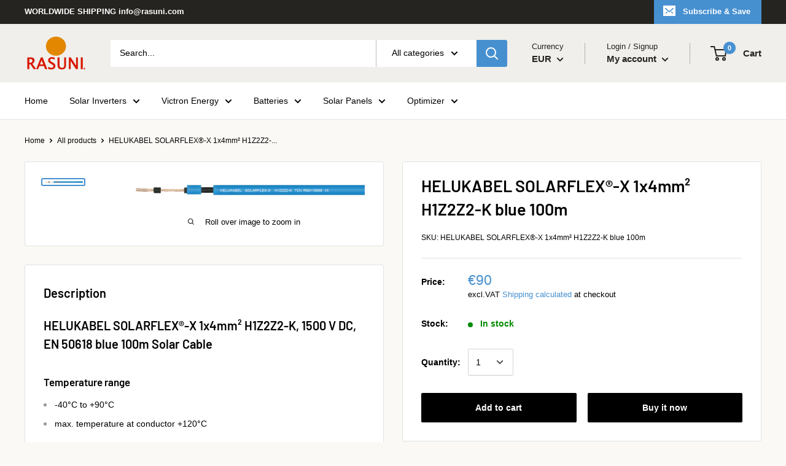

--- FILE ---
content_type: text/html; charset=UTF-8
request_url: https://www.modules4u.biz/shopify/exemptify/js/fix_prices_v1.js.php?shop=rasuni-com.myshopify.com&country=LT&vat=21&off&show_original_price&style=Y29sb3I6I2YyMDAwMDtmb250LXNpemU6IDFlbTtmb250LXdlaWdodDogbm9ybWFsOw==&inc_style=Y29sb3I6I2RhMjcyNztmb250LXNpemU6IDFlbTtmb250LXdlaWdodDogbm9ybWFsOw==&int&eu_oss&vat_included_setting=false&no_local_id&tax_included=false&shop_currency=EUR&actual_currency=EUR&num_currencies=1&customer_exempt=&current_country=LT&
body_size: 186
content:
window.is_EU = false;var ev = new CustomEvent("ExemptifyLoaded");window.ExemptifyTriggerUpdate = function(){};window.customer_ip = "18.188.193.228";document.dispatchEvent(ev);

--- FILE ---
content_type: text/javascript
request_url: https://www.rasuni.com/cdn/shop/t/17/assets/custom.js?v=90373254691674712701570753170
body_size: -640
content:
//# sourceMappingURL=/cdn/shop/t/17/assets/custom.js.map?v=90373254691674712701570753170
